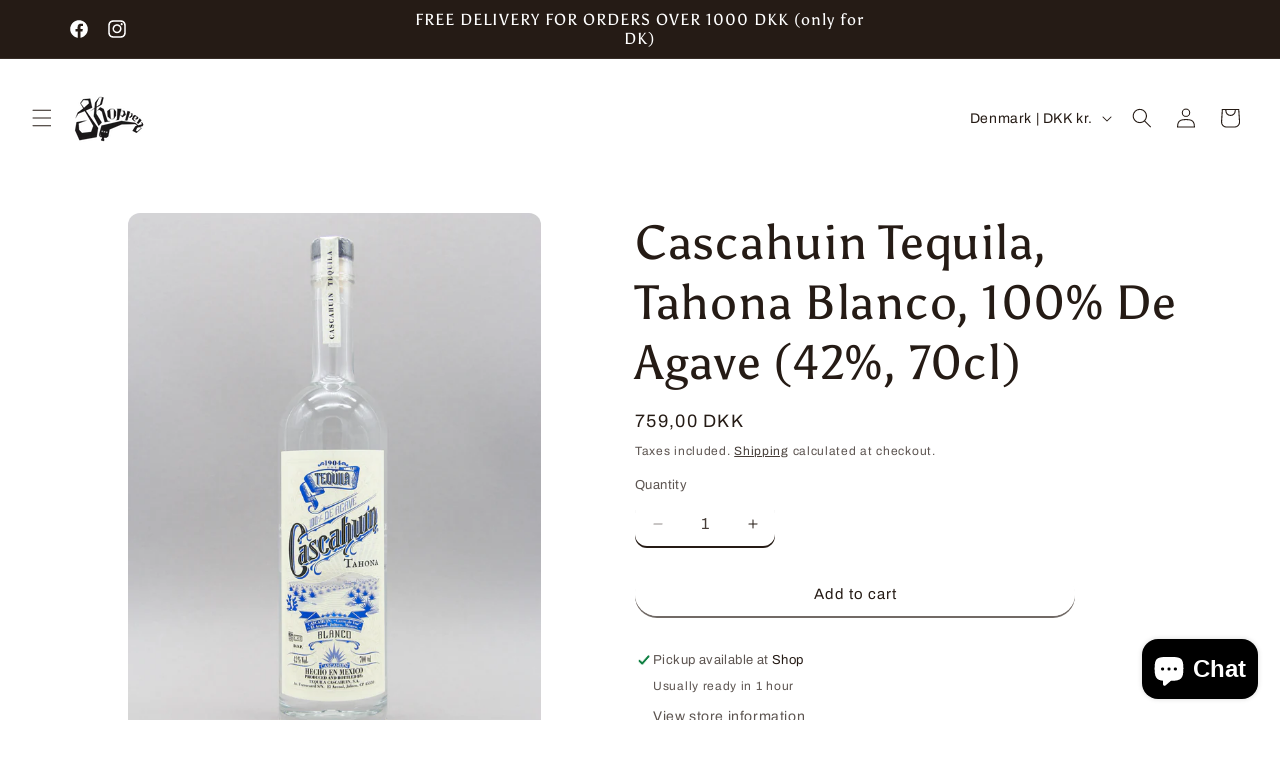

--- FILE ---
content_type: text/javascript; charset=utf-8
request_url: https://shoppencph.dk/products/copy-of-cascahuin-tequila-plata-48-100-de-agave-48-70cl.js?currency=DKK&country=DK
body_size: 1054
content:
{"id":6640803152033,"title":"Cascahuin Tequila, Tahona Blanco, 100% De Agave (42%, 70cl)","handle":"copy-of-cascahuin-tequila-plata-48-100-de-agave-48-70cl","description":"\u003cp\u003eCascahuin Tequila, known for its traditional techniques, is a highly-regarded distillery situated in the heart of Tequila. In contrast to many modern distilleries in Jalisco, Cascahuín values craftsmanship that has been passed down through generations over quantity-driven methods. A prime example of this is their reintroduction of the ancient tahona technique, used for crushing baked agave, in lieu of the more efficient roller mill from the 1980s. One noteworthy change is the replacement of the traditional donkey, responsible for pulling the heavy stone wheel, with an electric motor. This small modification is just one of the many unique aspects of Cascahuín's production process that showcases their unwavering dedication to producing the highest-quality tequila.\u003c\/p\u003e\n\u003ctable class=\"table\"\u003e\n\u003cthead\u003e\n\u003ctr\u003e\n\u003cth colspan=\"2\"\u003ePRODUCTION DETAILS\u003c\/th\u003e\n\u003c\/tr\u003e\n\u003c\/thead\u003e\n\u003ctbody\u003e\n\u003ctr\u003e\n\u003cth scope=\"row\"\u003eNOM\u003cspan class=\"sr-only\"\u003e:\u003c\/span\u003e\n\u003c\/th\u003e\n\u003ctd\u003e\n\u003ca href=\"https:\/\/www.tequilamatchmaker.com\/distilleries\/249-tequila-cascahuin-s-a\"\u003e1123\u003c\/a\u003e\u003cspan class=\"sr-only\"\u003e,\u003c\/span\u003e\n\u003c\/td\u003e\n\u003c\/tr\u003e\n\u003ctr\u003e\n\u003cth scope=\"row\"\u003eAGAVE TYPE\u003cspan class=\"sr-only\"\u003e:\u003c\/span\u003e\n\u003c\/th\u003e\n\u003ctd\u003eTequilana Weber\u003cspan class=\"sr-only\"\u003e,\u003c\/span\u003e\n\u003c\/td\u003e\n\u003c\/tr\u003e\n\u003ctr\u003e\n\u003cth scope=\"row\"\u003eAGAVE REGION\u003cspan class=\"sr-only\"\u003e:\u003c\/span\u003e\n\u003c\/th\u003e\n\u003ctd\u003eJalisco (Tequila Valley)\u003cspan class=\"sr-only\"\u003e,\u003c\/span\u003e\n\u003c\/td\u003e\n\u003c\/tr\u003e\n\u003ctr\u003e\n\u003cth scope=\"row\"\u003eREGION\u003cspan class=\"sr-only\"\u003e:\u003c\/span\u003e\n\u003c\/th\u003e\n\u003ctd\u003eJalisco (Los Valles)\u003cspan class=\"sr-only\"\u003e,\u003c\/span\u003e\n\u003c\/td\u003e\n\u003c\/tr\u003e\n\u003ctr\u003e\n\u003cth scope=\"row\"\u003eCOOKING\u003cspan class=\"sr-only\"\u003e:\u003c\/span\u003e\n\u003c\/th\u003e\n\u003ctd\u003eStone\/Brick Ovens\u003cspan class=\"sr-only\"\u003e,\u003c\/span\u003e\n\u003c\/td\u003e\n\u003c\/tr\u003e\n\u003ctr\u003e\n\u003cth scope=\"row\"\u003eEXTRACTION\u003cspan class=\"sr-only\"\u003e:\u003c\/span\u003e\n\u003c\/th\u003e\n\u003ctd\u003eTahona\u003cspan class=\"sr-only\"\u003e,\u003c\/span\u003e\n\u003c\/td\u003e\n\u003c\/tr\u003e\n\u003ctr\u003e\n\u003cth scope=\"row\"\u003eWATER SOURCE\u003cspan class=\"sr-only\"\u003e:\u003c\/span\u003e\n\u003c\/th\u003e\n\u003ctd\u003eDeep well water\u003cspan class=\"sr-only\"\u003e,\u003c\/span\u003e\n\u003c\/td\u003e\n\u003c\/tr\u003e\n\u003ctr\u003e\n\u003cth scope=\"row\"\u003eFERMENTATION\u003cspan class=\"sr-only\"\u003e:\u003c\/span\u003e\n\u003c\/th\u003e\n\u003ctd\u003e100% agave, Open-air fermentation, Fermentation with fibers, Cement Tank\u003cspan class=\"sr-only\"\u003e,\u003c\/span\u003e\n\u003c\/td\u003e\n\u003c\/tr\u003e\n\u003ctr\u003e\n\u003cth scope=\"row\"\u003eDISTILLATION\u003cspan class=\"sr-only\"\u003e:\u003c\/span\u003e\n\u003c\/th\u003e\n\u003ctd\u003e2x distilled\u003cspan class=\"sr-only\"\u003e,\u003c\/span\u003e\n\u003c\/td\u003e\n\u003c\/tr\u003e\n\u003ctr\u003e\n\u003cth scope=\"row\"\u003eSTILL\u003cspan class=\"sr-only\"\u003e:\u003c\/span\u003e\n\u003c\/th\u003e\n\u003ctd\u003eStainless Pot w\/Copper Coil\u003cspan class=\"sr-only\"\u003e,\u003c\/span\u003e\n\u003c\/td\u003e\n\u003c\/tr\u003e\n\u003ctr\u003e\n\u003cth scope=\"row\"\u003eAGING\u003cspan class=\"sr-only\"\u003e:\u003c\/span\u003e\n\u003c\/th\u003e\n\u003ctd\u003e-\u003cspan class=\"sr-only\"\u003e,\u003c\/span\u003e\n\u003c\/td\u003e\n\u003c\/tr\u003e\n\u003ctr\u003e\n\u003cth scope=\"row\"\u003eABV\/PROOF\u003cspan class=\"sr-only\"\u003e:\u003c\/span\u003e\n\u003c\/th\u003e\n\u003ctd\u003e42% abv (84-proof)\u003c\/td\u003e\n\u003c\/tr\u003e\n\u003ctr\u003e\n\u003cth scope=\"row\"\u003eOTHER\u003cspan class=\"sr-only\"\u003e:\u003c\/span\u003e\n\u003c\/th\u003e\n\u003ctd\u003eNo additives\u003c\/td\u003e\n\u003c\/tr\u003e\n\u003c\/tbody\u003e\n\u003c\/table\u003e","published_at":"2021-04-01T15:32:32+02:00","created_at":"2021-04-01T15:29:13+02:00","vendor":"Juul's","type":"Agave","tags":["100% Agave","100% de Agave","100% Puro De Agave","Blanco Tequila","discok","tahona","tequila","Tequila Blanco"],"price":75900,"price_min":75900,"price_max":75900,"available":true,"price_varies":false,"compare_at_price":null,"compare_at_price_min":0,"compare_at_price_max":0,"compare_at_price_varies":false,"variants":[{"id":39547868971169,"title":"Default Title","option1":"Default Title","option2":null,"option3":null,"sku":"TQ00020","requires_shipping":true,"taxable":true,"featured_image":null,"available":true,"name":"Cascahuin Tequila, Tahona Blanco, 100% De Agave (42%, 70cl)","public_title":null,"options":["Default Title"],"price":75900,"weight":1400,"compare_at_price":null,"inventory_management":"shopify","barcode":"718783000161","requires_selling_plan":false,"selling_plan_allocations":[]}],"images":["\/\/cdn.shopify.com\/s\/files\/1\/0553\/9830\/1857\/products\/Cascahuin-tequila-tahona-blanco.jpg?v=1649320577"],"featured_image":"\/\/cdn.shopify.com\/s\/files\/1\/0553\/9830\/1857\/products\/Cascahuin-tequila-tahona-blanco.jpg?v=1649320577","options":[{"name":"Title","position":1,"values":["Default Title"]}],"url":"\/products\/copy-of-cascahuin-tequila-plata-48-100-de-agave-48-70cl","media":[{"alt":null,"id":29641239625966,"position":1,"preview_image":{"aspect_ratio":0.75,"height":4608,"width":3456,"src":"https:\/\/cdn.shopify.com\/s\/files\/1\/0553\/9830\/1857\/products\/Cascahuin-tequila-tahona-blanco.jpg?v=1649320577"},"aspect_ratio":0.75,"height":4608,"media_type":"image","src":"https:\/\/cdn.shopify.com\/s\/files\/1\/0553\/9830\/1857\/products\/Cascahuin-tequila-tahona-blanco.jpg?v=1649320577","width":3456}],"requires_selling_plan":false,"selling_plan_groups":[]}

--- FILE ---
content_type: application/x-javascript; charset=utf-8
request_url: https://bundler.nice-team.net/app/shop/status/shoppencph-dk.myshopify.com.js?1768664739
body_size: -179
content:
var bundler_settings_updated='1768576601c';

--- FILE ---
content_type: text/javascript; charset=utf-8
request_url: https://shoppencph.dk/products/copy-of-cascahuin-tequila-plata-48-100-de-agave-48-70cl.js?currency=DKK&country=DK
body_size: 579
content:
{"id":6640803152033,"title":"Cascahuin Tequila, Tahona Blanco, 100% De Agave (42%, 70cl)","handle":"copy-of-cascahuin-tequila-plata-48-100-de-agave-48-70cl","description":"\u003cp\u003eCascahuin Tequila, known for its traditional techniques, is a highly-regarded distillery situated in the heart of Tequila. In contrast to many modern distilleries in Jalisco, Cascahuín values craftsmanship that has been passed down through generations over quantity-driven methods. A prime example of this is their reintroduction of the ancient tahona technique, used for crushing baked agave, in lieu of the more efficient roller mill from the 1980s. One noteworthy change is the replacement of the traditional donkey, responsible for pulling the heavy stone wheel, with an electric motor. This small modification is just one of the many unique aspects of Cascahuín's production process that showcases their unwavering dedication to producing the highest-quality tequila.\u003c\/p\u003e\n\u003ctable class=\"table\"\u003e\n\u003cthead\u003e\n\u003ctr\u003e\n\u003cth colspan=\"2\"\u003ePRODUCTION DETAILS\u003c\/th\u003e\n\u003c\/tr\u003e\n\u003c\/thead\u003e\n\u003ctbody\u003e\n\u003ctr\u003e\n\u003cth scope=\"row\"\u003eNOM\u003cspan class=\"sr-only\"\u003e:\u003c\/span\u003e\n\u003c\/th\u003e\n\u003ctd\u003e\n\u003ca href=\"https:\/\/www.tequilamatchmaker.com\/distilleries\/249-tequila-cascahuin-s-a\"\u003e1123\u003c\/a\u003e\u003cspan class=\"sr-only\"\u003e,\u003c\/span\u003e\n\u003c\/td\u003e\n\u003c\/tr\u003e\n\u003ctr\u003e\n\u003cth scope=\"row\"\u003eAGAVE TYPE\u003cspan class=\"sr-only\"\u003e:\u003c\/span\u003e\n\u003c\/th\u003e\n\u003ctd\u003eTequilana Weber\u003cspan class=\"sr-only\"\u003e,\u003c\/span\u003e\n\u003c\/td\u003e\n\u003c\/tr\u003e\n\u003ctr\u003e\n\u003cth scope=\"row\"\u003eAGAVE REGION\u003cspan class=\"sr-only\"\u003e:\u003c\/span\u003e\n\u003c\/th\u003e\n\u003ctd\u003eJalisco (Tequila Valley)\u003cspan class=\"sr-only\"\u003e,\u003c\/span\u003e\n\u003c\/td\u003e\n\u003c\/tr\u003e\n\u003ctr\u003e\n\u003cth scope=\"row\"\u003eREGION\u003cspan class=\"sr-only\"\u003e:\u003c\/span\u003e\n\u003c\/th\u003e\n\u003ctd\u003eJalisco (Los Valles)\u003cspan class=\"sr-only\"\u003e,\u003c\/span\u003e\n\u003c\/td\u003e\n\u003c\/tr\u003e\n\u003ctr\u003e\n\u003cth scope=\"row\"\u003eCOOKING\u003cspan class=\"sr-only\"\u003e:\u003c\/span\u003e\n\u003c\/th\u003e\n\u003ctd\u003eStone\/Brick Ovens\u003cspan class=\"sr-only\"\u003e,\u003c\/span\u003e\n\u003c\/td\u003e\n\u003c\/tr\u003e\n\u003ctr\u003e\n\u003cth scope=\"row\"\u003eEXTRACTION\u003cspan class=\"sr-only\"\u003e:\u003c\/span\u003e\n\u003c\/th\u003e\n\u003ctd\u003eTahona\u003cspan class=\"sr-only\"\u003e,\u003c\/span\u003e\n\u003c\/td\u003e\n\u003c\/tr\u003e\n\u003ctr\u003e\n\u003cth scope=\"row\"\u003eWATER SOURCE\u003cspan class=\"sr-only\"\u003e:\u003c\/span\u003e\n\u003c\/th\u003e\n\u003ctd\u003eDeep well water\u003cspan class=\"sr-only\"\u003e,\u003c\/span\u003e\n\u003c\/td\u003e\n\u003c\/tr\u003e\n\u003ctr\u003e\n\u003cth scope=\"row\"\u003eFERMENTATION\u003cspan class=\"sr-only\"\u003e:\u003c\/span\u003e\n\u003c\/th\u003e\n\u003ctd\u003e100% agave, Open-air fermentation, Fermentation with fibers, Cement Tank\u003cspan class=\"sr-only\"\u003e,\u003c\/span\u003e\n\u003c\/td\u003e\n\u003c\/tr\u003e\n\u003ctr\u003e\n\u003cth scope=\"row\"\u003eDISTILLATION\u003cspan class=\"sr-only\"\u003e:\u003c\/span\u003e\n\u003c\/th\u003e\n\u003ctd\u003e2x distilled\u003cspan class=\"sr-only\"\u003e,\u003c\/span\u003e\n\u003c\/td\u003e\n\u003c\/tr\u003e\n\u003ctr\u003e\n\u003cth scope=\"row\"\u003eSTILL\u003cspan class=\"sr-only\"\u003e:\u003c\/span\u003e\n\u003c\/th\u003e\n\u003ctd\u003eStainless Pot w\/Copper Coil\u003cspan class=\"sr-only\"\u003e,\u003c\/span\u003e\n\u003c\/td\u003e\n\u003c\/tr\u003e\n\u003ctr\u003e\n\u003cth scope=\"row\"\u003eAGING\u003cspan class=\"sr-only\"\u003e:\u003c\/span\u003e\n\u003c\/th\u003e\n\u003ctd\u003e-\u003cspan class=\"sr-only\"\u003e,\u003c\/span\u003e\n\u003c\/td\u003e\n\u003c\/tr\u003e\n\u003ctr\u003e\n\u003cth scope=\"row\"\u003eABV\/PROOF\u003cspan class=\"sr-only\"\u003e:\u003c\/span\u003e\n\u003c\/th\u003e\n\u003ctd\u003e42% abv (84-proof)\u003c\/td\u003e\n\u003c\/tr\u003e\n\u003ctr\u003e\n\u003cth scope=\"row\"\u003eOTHER\u003cspan class=\"sr-only\"\u003e:\u003c\/span\u003e\n\u003c\/th\u003e\n\u003ctd\u003eNo additives\u003c\/td\u003e\n\u003c\/tr\u003e\n\u003c\/tbody\u003e\n\u003c\/table\u003e","published_at":"2021-04-01T15:32:32+02:00","created_at":"2021-04-01T15:29:13+02:00","vendor":"Juul's","type":"Agave","tags":["100% Agave","100% de Agave","100% Puro De Agave","Blanco Tequila","discok","tahona","tequila","Tequila Blanco"],"price":75900,"price_min":75900,"price_max":75900,"available":true,"price_varies":false,"compare_at_price":null,"compare_at_price_min":0,"compare_at_price_max":0,"compare_at_price_varies":false,"variants":[{"id":39547868971169,"title":"Default Title","option1":"Default Title","option2":null,"option3":null,"sku":"TQ00020","requires_shipping":true,"taxable":true,"featured_image":null,"available":true,"name":"Cascahuin Tequila, Tahona Blanco, 100% De Agave (42%, 70cl)","public_title":null,"options":["Default Title"],"price":75900,"weight":1400,"compare_at_price":null,"inventory_management":"shopify","barcode":"718783000161","requires_selling_plan":false,"selling_plan_allocations":[]}],"images":["\/\/cdn.shopify.com\/s\/files\/1\/0553\/9830\/1857\/products\/Cascahuin-tequila-tahona-blanco.jpg?v=1649320577"],"featured_image":"\/\/cdn.shopify.com\/s\/files\/1\/0553\/9830\/1857\/products\/Cascahuin-tequila-tahona-blanco.jpg?v=1649320577","options":[{"name":"Title","position":1,"values":["Default Title"]}],"url":"\/products\/copy-of-cascahuin-tequila-plata-48-100-de-agave-48-70cl","media":[{"alt":null,"id":29641239625966,"position":1,"preview_image":{"aspect_ratio":0.75,"height":4608,"width":3456,"src":"https:\/\/cdn.shopify.com\/s\/files\/1\/0553\/9830\/1857\/products\/Cascahuin-tequila-tahona-blanco.jpg?v=1649320577"},"aspect_ratio":0.75,"height":4608,"media_type":"image","src":"https:\/\/cdn.shopify.com\/s\/files\/1\/0553\/9830\/1857\/products\/Cascahuin-tequila-tahona-blanco.jpg?v=1649320577","width":3456}],"requires_selling_plan":false,"selling_plan_groups":[]}